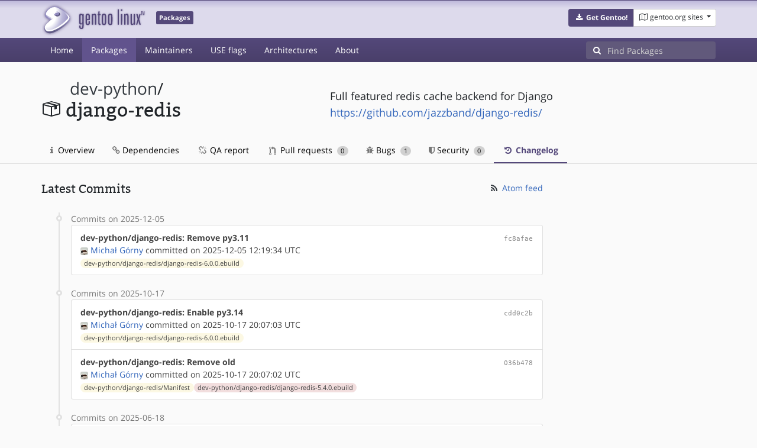

--- FILE ---
content_type: text/html; charset=utf-8
request_url: https://packages.gentoo.org/packages/dev-python/django-redis/changelog
body_size: 5616
content:
<!doctype html><html lang="en"><head><title>dev-python/django-redis – Gentoo Packages</title><meta charset="utf-8"><meta name="viewport" content="width=device-width, initial-scale=1.0"><meta name="theme-color" content="#54487a"><meta name="description" content="Gentoo Packages Database"><script src="/assets/application.js"></script><link rel="icon" href="https://packages.gentoo.org/favicon.ico" type="image/x-icon"><link rel="stylesheet" href="/assets/stylesheets.css"></head><body><header><div class="site-title"><div class="container"><div class="row justify-content-between"><div class="logo"><a href="/" title="Back to the homepage" class="site-logo"><img src="https://assets.gentoo.org/tyrian/site-logo.png" alt="Gentoo" srcset="https://assets.gentoo.org/tyrian/site-logo.svg"></a> <span class="site-label">Packages</span></div><div class="site-title-buttons"><div class="btn-group btn-group-sm"><a href="https://get.gentoo.org/" role="button" class="btn get-gentoo"><span class="fa fa-fw fa-download"></span> <strong>Get Gentoo!</strong></a><div class="btn-group btn-group-sm"><a class="btn gentoo-org-sites dropdown-toggle" data-toggle="dropdown" data-target="#" href="#"><span class="fa fa-fw fa-map-o"></span> <span class="d-none d-sm-inline">gentoo.org sites</span> <span class="caret"></span></a><div class="dropdown-menu dropdown-menu-right"><a class="dropdown-item" href="https://www.gentoo.org/" title="Main Gentoo website"><span class="fa fa-home fa-fw"></span> gentoo.org</a> <a class="dropdown-item" href="https://wiki.gentoo.org/" title="Find and contribute documentation"><span class="fa fa-file-text-o fa-fw"></span> Wiki</a> <a class="dropdown-item" href="https://bugs.gentoo.org/" title="Report issues and find common issues"><span class="fa fa-bug fa-fw"></span> Bugs</a> <a class="dropdown-item" href="https://forums.gentoo.org/" title="Discuss with the community"><span class="fa fa-comments-o fa-fw"></span> Forums</a> <a class="dropdown-item" href="https://packages.gentoo.org/" title="Find software for your Gentoo"><span class="fa fa-hdd-o fa-fw"></span> Packages</a><div class="dropdown-divider"></div><a class="dropdown-item" href="https://planet.gentoo.org/" title="Find out what's going on in the developer community"><span class="fa fa-rss fa-fw"></span> Planet</a> <a class="dropdown-item" href="https://archives.gentoo.org/" title="Read up on past discussions"><span class="fa fa-archive fa-fw"></span> Archives</a> <a class="dropdown-item" href="https://sources.gentoo.org/" title="Browse our source code"><span class="fa fa-code fa-fw"></span> Sources</a><div class="dropdown-divider"></div><a class="dropdown-item" href="https://infra-status.gentoo.org/" title="Get updates on the services provided by Gentoo"><span class="fa fa-server fa-fw"></span> Infra Status</a></div></div></div></div></div></div></div><nav class="tyrian-navbar navbar navbar-dark navbar-expand-lg bg-primary" role="navigation"><div class="container"><div class="navbar-header"><button class="navbar-toggler" type="button" data-toggle="collapse" data-target="#navbar-main-collapse" aria-controls="navbar-main-collapse" aria-expanded="false" aria-label="Toggle navigation"><span class="navbar-toggler-icon"></span></button></div><div class="collapse navbar-collapse navbar-main-collapse" id="navbar-main-collapse"><ul class="navbar-nav mr-auto"><li class="nav-item"><a class="nav-link" href="/">Home</a></li><li class="nav-item active"><a class="nav-link" href="/categories">Packages</a></li><li class="nav-item"><a class="nav-link" href="/maintainers">Maintainers</a></li><li class="nav-item"><a class="nav-link" href="/useflags">USE flags</a></li><li class="nav-item"><a class="nav-link" href="/arches">Architectures</a></li><li class="nav-item"><a class="nav-link" href="/about">About</a></li></ul><form class="form-inline inlinesearch" role="search" action="/packages/search" method="get"><div class="input-group"><div class="input-group-prepend"><span class="input-group-text" id="basic-addon1"><i class="fa fa-search" aria-hidden="true"></i></span></div><input class="form-control" name="q" type="text" placeholder="Find Packages" aria-label="Find Packages"></div></form></div></div></nav></header><div class="kk-header-container"><div class="container"><div class="row"><div class="col-12"><div class="row mt-3"><div class="col-md-5"><h1 class="stick-top kk-package-title" id="package-title" data-atom="dev-python/django-redis" data-category="dev-python" data-name="django-redis"><small class="kk-package-cat"><a href="/categories/dev-python" class="text-dark">dev-python</a>/</small><div><svg height="32" class="octicon octicon-package right left kk-package-icon" aria-label="Package icon" viewBox="0 0 16 16" version="1.1" width="32" role="img"><path fill-rule="evenodd" d="M1 4.27v7.47c0 .45.3.84.75.97l6.5 1.73c.16.05.34.05.5 0l6.5-1.73c.45-.13.75-.52.75-.97V4.27c0-.45-.3-.84-.75-.97l-6.5-1.74a1.4 1.4 0 0 0-.5 0L1.75 3.3c-.45.13-.75.52-.75.97zm7 9.09l-6-1.59V5l6 1.61v6.75zM2 4l2.5-.67L11 5.06l-2.5.67L2 4zm13 7.77l-6 1.59V6.61l2-.55V8.5l2-.53V5.53L15 5v6.77zm-2-7.24L6.5 2.8l2-.53L15 4l-2 .53z"></path></svg><div class="kk-package-name">django-redis</div></div></h1></div><div class="col-md-7"><p class="lead kk-package-maindesc">Full featured redis cache backend for Django</p><p class="kk-package-homepage"><a href="https://github.com/jazzband/django-redis/">https://github.com/jazzband/django-redis/</a></p></div><div class="col-md-12 pt-4 mt-1"><nav class="nav kk-package-nav"><a class="nav-link" href="/packages/dev-python/django-redis"><i class="fa fa-info mr-1" aria-hidden="true"></i> Overview </a><a class="nav-link" href="/packages/dev-python/django-redis/dependencies"><i class="fa fa-link" aria-hidden="true"></i> Dependencies </a><a class="nav-link" href="/packages/dev-python/django-redis/qa-report"><i class="fa fa-fw fa-chain-broken" aria-hidden="true"></i> QA report </a><a class="nav-link" href="/packages/dev-python/django-redis/pull-requests"><i class="octicon octicon-git-pull-request opticon-resource-icon ml-1" aria-hidden="true"></i> Pull requests <span class="ml-1 badge badge-pill kk-misc-badge">0</span></a><a class="nav-link" href="/packages/dev-python/django-redis/bugs"><i class="fa fa-bug" aria-hidden="true"></i> Bugs <span class="ml-1 badge badge-pill kk-misc-badge">1</span></a><a class="nav-link" href="/packages/dev-python/django-redis/security"><i class="fa fa-shield" aria-hidden="true"></i> Security <span class="ml-1 badge badge-pill kk-misc-badge">0</span></a><a class="nav-link active" href="/packages/dev-python/django-redis/changelog"><i class="fa fa-fw fa-history" aria-hidden="true"></i> Changelog </a></nav></div></div></div></div></div></div><div class="tab-content" id="myTabContent"><div class="container mb-5 tab-pane fade show active" id="overview" role="tabpanel" aria-labelledby="overview-tab"><div class="row"><div class="col-md-9"><span class="d-flex justify-content-between"><h3>Latest Commits</h3><span><a href="https://gitweb.gentoo.org/repo/gentoo.git/atom/dev-python/django-redis?h=master" target="_blank"><span class="fa fa-fw fa-rss text-dark"></span> Atom feed</a></span></span><style>
					.kk-added-file-badge {
						background-color: #dff0d8;
						font-weight: normal;
					}
					.kk-added-file-badge > a {
						color: #424242!important;
					}
					.kk-modified-file-badge {
						background-color: #fcf8e3;
						font-weight: normal;
					}
					.kk-modified-file-badge > a {
						color: #424242!important;
					}
					.kk-deleted-file-badge {
						background-color: #f2dede;
						font-weight: normal;
					}
					.kk-deleted-file-badge > a {
						color: #424242!important;
					}
				</style> <ul class="timeline"><li><span class="text-muted">Commits on 2025-12-05</span><ul class="list-group"> <li class="list-group-item"><div class="row"><div class="col-md-8"><a href="https://gitweb.gentoo.org/repo/gentoo.git/commit/?id=fc8afae1b48eb3f039982236c9896855b813f884"><b style="color:#424242!important;">dev-python/django-redis: Remove py3.11</b></a></div><div class="col-md-4 text-right text-muted"><a title="fc8afae1b48eb3f039982236c9896855b813f884" class="kk-commit" href="https://gitweb.gentoo.org/repo/gentoo.git/commit/?id=fc8afae1b48eb3f039982236c9896855b813f884">fc8afae</a></div><div class="col-md-12" style="color:#424242!important;"><img class="rounded-sm inline" src="https://www.gravatar.com/avatar/ff5429ef741b434eb2011692832f810e?s=13&amp;amp;d=retro"> <a href="mailto:mgorny@gentoo.org">Michał Górny</a> committed on 2025-12-05 12:19:34 UTC</div><div class="col-md-12"><span class="badge badge-pill badge-light kk-modified-file-badge"><a class="text-muted" href="https://gitweb.gentoo.org/repo/gentoo.git/diff/dev-python/django-redis/django-redis-6.0.0.ebuild?id=fc8afae1b48eb3f039982236c9896855b813f884">dev-python/django-redis/django-redis-6.0.0.ebuild</a></span></div></div></li></ul></li><li> <span class="text-muted">Commits on 2025-10-17</span><ul class="list-group"> <li class="list-group-item"><div class="row"><div class="col-md-8"><a href="https://gitweb.gentoo.org/repo/gentoo.git/commit/?id=cdd0c2b9de5d8901945b17a2068f4ba3750efb62"><b style="color:#424242!important;">dev-python/django-redis: Enable py3.14</b></a></div><div class="col-md-4 text-right text-muted"><a title="cdd0c2b9de5d8901945b17a2068f4ba3750efb62" class="kk-commit" href="https://gitweb.gentoo.org/repo/gentoo.git/commit/?id=cdd0c2b9de5d8901945b17a2068f4ba3750efb62">cdd0c2b</a></div><div class="col-md-12" style="color:#424242!important;"><img class="rounded-sm inline" src="https://www.gravatar.com/avatar/ff5429ef741b434eb2011692832f810e?s=13&amp;amp;d=retro"> <a href="mailto:mgorny@gentoo.org">Michał Górny</a> committed on 2025-10-17 20:07:03 UTC</div><div class="col-md-12"><span class="badge badge-pill badge-light kk-modified-file-badge"><a class="text-muted" href="https://gitweb.gentoo.org/repo/gentoo.git/diff/dev-python/django-redis/django-redis-6.0.0.ebuild?id=cdd0c2b9de5d8901945b17a2068f4ba3750efb62">dev-python/django-redis/django-redis-6.0.0.ebuild</a></span></div></div></li> <li class="list-group-item"><div class="row"><div class="col-md-8"><a href="https://gitweb.gentoo.org/repo/gentoo.git/commit/?id=036b47878d1ce3a0c9dfb49d356d6be74a32a984"><b style="color:#424242!important;">dev-python/django-redis: Remove old</b></a></div><div class="col-md-4 text-right text-muted"><a title="036b47878d1ce3a0c9dfb49d356d6be74a32a984" class="kk-commit" href="https://gitweb.gentoo.org/repo/gentoo.git/commit/?id=036b47878d1ce3a0c9dfb49d356d6be74a32a984">036b478</a></div><div class="col-md-12" style="color:#424242!important;"><img class="rounded-sm inline" src="https://www.gravatar.com/avatar/ff5429ef741b434eb2011692832f810e?s=13&amp;amp;d=retro"> <a href="mailto:mgorny@gentoo.org">Michał Górny</a> committed on 2025-10-17 20:07:02 UTC</div><div class="col-md-12"><span class="badge badge-pill badge-light kk-modified-file-badge"><a class="text-muted" href="https://gitweb.gentoo.org/repo/gentoo.git/diff/dev-python/django-redis/Manifest?id=036b47878d1ce3a0c9dfb49d356d6be74a32a984">dev-python/django-redis/Manifest</a></span><span class="badge badge-pill badge-light kk-deleted-file-badge"><a class="text-muted" href="https://gitweb.gentoo.org/repo/gentoo.git/diff/dev-python/django-redis/django-redis-5.4.0.ebuild?id=036b47878d1ce3a0c9dfb49d356d6be74a32a984">dev-python/django-redis/django-redis-5.4.0.ebuild</a></span></div></div></li></ul></li><li> <span class="text-muted">Commits on 2025-06-18</span><ul class="list-group"> <li class="list-group-item"><div class="row"><div class="col-md-8"><a href="https://gitweb.gentoo.org/repo/gentoo.git/commit/?id=a3587767cb3ea7f007865c1e7b19ae9ed7667bf0"><b style="color:#424242!important;">dev-python/django-redis: Bump to 6.0.0</b></a></div><div class="col-md-4 text-right text-muted"><a title="a3587767cb3ea7f007865c1e7b19ae9ed7667bf0" class="kk-commit" href="https://gitweb.gentoo.org/repo/gentoo.git/commit/?id=a3587767cb3ea7f007865c1e7b19ae9ed7667bf0">a358776</a></div><div class="col-md-12" style="color:#424242!important;"><img class="rounded-sm inline" src="https://www.gravatar.com/avatar/ff5429ef741b434eb2011692832f810e?s=13&amp;amp;d=retro"> <a href="mailto:mgorny@gentoo.org">Michał Górny</a> committed on 2025-06-18 10:38:08 UTC</div><div class="col-md-12"><span class="badge badge-pill badge-light kk-added-file-badge"><a class="text-muted" href="https://gitweb.gentoo.org/repo/gentoo.git/diff/dev-python/django-redis/django-redis-6.0.0.ebuild?id=a3587767cb3ea7f007865c1e7b19ae9ed7667bf0">dev-python/django-redis/django-redis-6.0.0.ebuild</a></span><span class="badge badge-pill badge-light kk-modified-file-badge"><a class="text-muted" href="https://gitweb.gentoo.org/repo/gentoo.git/diff/dev-python/django-redis/Manifest?id=a3587767cb3ea7f007865c1e7b19ae9ed7667bf0">dev-python/django-redis/Manifest</a></span></div></div></li></ul></li><li> <span class="text-muted">Commits on 2024-06-20</span><ul class="list-group"> <li class="list-group-item"><div class="row"><div class="col-md-8"><a href="https://gitweb.gentoo.org/repo/gentoo.git/commit/?id=6728de8003528d9571df0e36ebdc216f27c2b02a"><b style="color:#424242!important;">dev-python/django-redis: Enable py3.13</b></a></div><div class="col-md-4 text-right text-muted"><a title="6728de8003528d9571df0e36ebdc216f27c2b02a" class="kk-commit" href="https://gitweb.gentoo.org/repo/gentoo.git/commit/?id=6728de8003528d9571df0e36ebdc216f27c2b02a">6728de8</a></div><div class="col-md-12" style="color:#424242!important;"><img class="rounded-sm inline" src="https://www.gravatar.com/avatar/ff5429ef741b434eb2011692832f810e?s=13&amp;amp;d=retro"> <a href="mailto:mgorny@gentoo.org">Michał Górny</a> committed on 2024-06-20 17:14:19 UTC</div><div class="col-md-12"><span class="badge badge-pill badge-light kk-modified-file-badge"><a class="text-muted" href="https://gitweb.gentoo.org/repo/gentoo.git/diff/dev-python/django-redis/django-redis-5.4.0.ebuild?id=6728de8003528d9571df0e36ebdc216f27c2b02a">dev-python/django-redis/django-redis-5.4.0.ebuild</a></span></div></div></li></ul></li><li> <span class="text-muted">Commits on 2023-12-30</span><ul class="list-group"> <li class="list-group-item"><div class="row"><div class="col-md-8"><a href="https://gitweb.gentoo.org/repo/gentoo.git/commit/?id=ab82e89a685163fd51b203537164fef193dacb3f"><b style="color:#424242!important;">dev-python/django-redis: Remove old</b></a></div><div class="col-md-4 text-right text-muted"><a title="ab82e89a685163fd51b203537164fef193dacb3f" class="kk-commit" href="https://gitweb.gentoo.org/repo/gentoo.git/commit/?id=ab82e89a685163fd51b203537164fef193dacb3f">ab82e89</a></div><div class="col-md-12" style="color:#424242!important;"><img class="rounded-sm inline" src="https://www.gravatar.com/avatar/ff5429ef741b434eb2011692832f810e?s=13&amp;amp;d=retro"> <a href="mailto:mgorny@gentoo.org">Michał Górny</a> committed on 2023-12-30 18:27:15 UTC</div><div class="col-md-12"><span class="badge badge-pill badge-light kk-modified-file-badge"><a class="text-muted" href="https://gitweb.gentoo.org/repo/gentoo.git/diff/dev-python/django-redis/Manifest?id=ab82e89a685163fd51b203537164fef193dacb3f">dev-python/django-redis/Manifest</a></span><span class="badge badge-pill badge-light kk-deleted-file-badge"><a class="text-muted" href="https://gitweb.gentoo.org/repo/gentoo.git/diff/dev-python/django-redis/django-redis-5.3.0.ebuild?id=ab82e89a685163fd51b203537164fef193dacb3f">dev-python/django-redis/django-redis-5.3.0.ebuild</a></span></div></div></li></ul></li><li> <span class="text-muted">Commits on 2023-10-02</span><ul class="list-group"> <li class="list-group-item"><div class="row"><div class="col-md-8"><a href="https://gitweb.gentoo.org/repo/gentoo.git/commit/?id=352fe124222b3c82e3e1fe85825f2248f0a78d0f"><b style="color:#424242!important;">dev-python/django-redis: Bump to 5.4.0</b></a></div><div class="col-md-4 text-right text-muted"><a title="352fe124222b3c82e3e1fe85825f2248f0a78d0f" class="kk-commit" href="https://gitweb.gentoo.org/repo/gentoo.git/commit/?id=352fe124222b3c82e3e1fe85825f2248f0a78d0f">352fe12</a></div><div class="col-md-12" style="color:#424242!important;"><img class="rounded-sm inline" src="https://www.gravatar.com/avatar/ff5429ef741b434eb2011692832f810e?s=13&amp;amp;d=retro"> <a href="mailto:mgorny@gentoo.org">Michał Górny</a> committed on 2023-10-02 04:46:42 UTC</div><div class="col-md-12"><span class="badge badge-pill badge-light kk-added-file-badge"><a class="text-muted" href="https://gitweb.gentoo.org/repo/gentoo.git/diff/dev-python/django-redis/django-redis-5.4.0.ebuild?id=352fe124222b3c82e3e1fe85825f2248f0a78d0f">dev-python/django-redis/django-redis-5.4.0.ebuild</a></span><span class="badge badge-pill badge-light kk-modified-file-badge"><a class="text-muted" href="https://gitweb.gentoo.org/repo/gentoo.git/diff/dev-python/django-redis/Manifest?id=352fe124222b3c82e3e1fe85825f2248f0a78d0f">dev-python/django-redis/Manifest</a></span></div></div></li></ul></li><li> <span class="text-muted">Commits on 2023-07-28</span><ul class="list-group"> <li class="list-group-item"><div class="row"><div class="col-md-8"><a href="https://gitweb.gentoo.org/repo/gentoo.git/commit/?id=87e599acb49daeb04f79fbd2b3cfd21887241729"><b style="color:#424242!important;">dev-python/django-redis: Enable py3.12</b></a></div><div class="col-md-4 text-right text-muted"><a title="87e599acb49daeb04f79fbd2b3cfd21887241729" class="kk-commit" href="https://gitweb.gentoo.org/repo/gentoo.git/commit/?id=87e599acb49daeb04f79fbd2b3cfd21887241729">87e599a</a></div><div class="col-md-12" style="color:#424242!important;"><img class="rounded-sm inline" src="https://www.gravatar.com/avatar/ff5429ef741b434eb2011692832f810e?s=13&amp;amp;d=retro"> <a href="mailto:mgorny@gentoo.org">Michał Górny</a> committed on 2023-07-28 15:58:27 UTC</div><div class="col-md-12"><span class="badge badge-pill badge-light kk-modified-file-badge"><a class="text-muted" href="https://gitweb.gentoo.org/repo/gentoo.git/diff/dev-python/django-redis/django-redis-5.3.0.ebuild?id=87e599acb49daeb04f79fbd2b3cfd21887241729">dev-python/django-redis/django-redis-5.3.0.ebuild</a></span></div></div></li></ul></li><li> <span class="text-muted">Commits on 2023-07-24</span><ul class="list-group"> <li class="list-group-item"><div class="row"><div class="col-md-8"><a href="https://gitweb.gentoo.org/repo/gentoo.git/commit/?id=fd43ae1ef7a0bf41980720b0d4d8e22828ff3342"><b style="color:#424242!important;">dev-python/django-redis: Remove old</b></a></div><div class="col-md-4 text-right text-muted"><a title="fd43ae1ef7a0bf41980720b0d4d8e22828ff3342" class="kk-commit" href="https://gitweb.gentoo.org/repo/gentoo.git/commit/?id=fd43ae1ef7a0bf41980720b0d4d8e22828ff3342">fd43ae1</a></div><div class="col-md-12" style="color:#424242!important;"><img class="rounded-sm inline" src="https://www.gravatar.com/avatar/ff5429ef741b434eb2011692832f810e?s=13&amp;amp;d=retro"> <a href="mailto:mgorny@gentoo.org">Michał Górny</a> committed on 2023-07-24 11:31:06 UTC</div><div class="col-md-12"><span class="badge badge-pill badge-light kk-modified-file-badge"><a class="text-muted" href="https://gitweb.gentoo.org/repo/gentoo.git/diff/dev-python/django-redis/Manifest?id=fd43ae1ef7a0bf41980720b0d4d8e22828ff3342">dev-python/django-redis/Manifest</a></span><span class="badge badge-pill badge-light kk-deleted-file-badge"><a class="text-muted" href="https://gitweb.gentoo.org/repo/gentoo.git/diff/dev-python/django-redis/django-redis-5.2.0.ebuild?id=fd43ae1ef7a0bf41980720b0d4d8e22828ff3342">dev-python/django-redis/django-redis-5.2.0.ebuild</a></span></div></div></li></ul></li><li> <span class="text-muted">Commits on 2023-06-17</span><ul class="list-group"> <li class="list-group-item"><div class="row"><div class="col-md-8"><a href="https://gitweb.gentoo.org/repo/gentoo.git/commit/?id=89fa13f11185ddc2e34df3948ff07f53cec3b969"><b style="color:#424242!important;">dev-python/django-redis: Bump to 5.3.0</b></a></div><div class="col-md-4 text-right text-muted"><a title="89fa13f11185ddc2e34df3948ff07f53cec3b969" class="kk-commit" href="https://gitweb.gentoo.org/repo/gentoo.git/commit/?id=89fa13f11185ddc2e34df3948ff07f53cec3b969">89fa13f</a></div><div class="col-md-12" style="color:#424242!important;"><img class="rounded-sm inline" src="https://www.gravatar.com/avatar/ff5429ef741b434eb2011692832f810e?s=13&amp;amp;d=retro"> <a href="mailto:mgorny@gentoo.org">Michał Górny</a> committed on 2023-06-17 05:59:01 UTC</div><div class="col-md-12"><span class="badge badge-pill badge-light kk-added-file-badge"><a class="text-muted" href="https://gitweb.gentoo.org/repo/gentoo.git/diff/dev-python/django-redis/django-redis-5.3.0.ebuild?id=89fa13f11185ddc2e34df3948ff07f53cec3b969">dev-python/django-redis/django-redis-5.3.0.ebuild</a></span><span class="badge badge-pill badge-light kk-modified-file-badge"><a class="text-muted" href="https://gitweb.gentoo.org/repo/gentoo.git/diff/dev-python/django-redis/Manifest?id=89fa13f11185ddc2e34df3948ff07f53cec3b969">dev-python/django-redis/Manifest</a></span></div></div></li></ul></li><li> <span class="text-muted">Commits on 2023-05-20</span><ul class="list-group"> <li class="list-group-item"><div class="row"><div class="col-md-8"><a href="https://gitweb.gentoo.org/repo/gentoo.git/commit/?id=7bcbcd1b8da6c6bc2d9bc69dc62d475f44690ef3"><b style="color:#424242!important;">dev-python/django-redis: Keyword 5.2.0 x86, #906601</b></a></div><div class="col-md-4 text-right text-muted"><a title="7bcbcd1b8da6c6bc2d9bc69dc62d475f44690ef3" class="kk-commit" href="https://gitweb.gentoo.org/repo/gentoo.git/commit/?id=7bcbcd1b8da6c6bc2d9bc69dc62d475f44690ef3">7bcbcd1</a></div><div class="col-md-12" style="color:#424242!important;"><img class="rounded-sm inline" src="https://www.gravatar.com/avatar/7c3755d199857c933a5213fe17c3e9db?s=13&amp;amp;d=retro"> <a href="mailto:arthurzam@gentoo.org">Arthur Zamarin</a> committed on 2023-05-20 05:58:24 UTC</div><div class="col-md-12"><span class="badge badge-pill badge-light kk-modified-file-badge"><a class="text-muted" href="https://gitweb.gentoo.org/repo/gentoo.git/diff/dev-python/django-redis/django-redis-5.2.0.ebuild?id=7bcbcd1b8da6c6bc2d9bc69dc62d475f44690ef3">dev-python/django-redis/django-redis-5.2.0.ebuild</a></span></div></div></li></ul></li><li> <span class="text-muted">Commits on 2023-03-17</span><ul class="list-group"> <li class="list-group-item"><div class="row"><div class="col-md-8"><a href="https://gitweb.gentoo.org/repo/gentoo.git/commit/?id=1192ad7cc64530b1dd02af666681491491dafb83"><b style="color:#424242!important;">dev-python/django-redis: Use pypi.eclass</b></a></div><div class="col-md-4 text-right text-muted"><a title="1192ad7cc64530b1dd02af666681491491dafb83" class="kk-commit" href="https://gitweb.gentoo.org/repo/gentoo.git/commit/?id=1192ad7cc64530b1dd02af666681491491dafb83">1192ad7</a></div><div class="col-md-12" style="color:#424242!important;"><img class="rounded-sm inline" src="https://www.gravatar.com/avatar/ff5429ef741b434eb2011692832f810e?s=13&amp;amp;d=retro"> <a href="mailto:mgorny@gentoo.org">Michał Górny</a> committed on 2023-03-17 15:28:45 UTC</div><div class="col-md-12"><span class="badge badge-pill badge-light kk-modified-file-badge"><a class="text-muted" href="https://gitweb.gentoo.org/repo/gentoo.git/diff/dev-python/django-redis/django-redis-5.2.0.ebuild?id=1192ad7cc64530b1dd02af666681491491dafb83">dev-python/django-redis/django-redis-5.2.0.ebuild</a></span></div></div></li></ul></li><li> <span class="text-muted">Commits on 2023-02-08</span><ul class="list-group"> <li class="list-group-item"><div class="row"><div class="col-md-8"><a href="https://gitweb.gentoo.org/repo/gentoo.git/commit/?id=746be01ea417ababe2cfeeaa34e656aad8fa58f9"><b style="color:#424242!important;">Rename dev-python/{redis-py → redis}</b></a></div><div class="col-md-4 text-right text-muted"><a title="746be01ea417ababe2cfeeaa34e656aad8fa58f9" class="kk-commit" href="https://gitweb.gentoo.org/repo/gentoo.git/commit/?id=746be01ea417ababe2cfeeaa34e656aad8fa58f9">746be01</a></div><div class="col-md-12" style="color:#424242!important;"><img class="rounded-sm inline" src="https://www.gravatar.com/avatar/ff5429ef741b434eb2011692832f810e?s=13&amp;amp;d=retro"> <a href="mailto:mgorny@gentoo.org">Michał Górny</a> committed on 2023-02-08 18:15:19 UTC</div><div class="col-md-12"><span class="badge badge-pill badge-light kk-modified-file-badge"><a class="text-muted" href="https://gitweb.gentoo.org/repo/gentoo.git/diff/dev-python/django-redis/django-redis-5.2.0.ebuild?id=746be01ea417ababe2cfeeaa34e656aad8fa58f9">dev-python/django-redis/django-redis-5.2.0.ebuild</a></span></div></div></li></ul></li><li> <span class="text-muted">Commits on 2023-01-28</span><ul class="list-group"> <li class="list-group-item"><div class="row"><div class="col-md-8"><a href="https://gitweb.gentoo.org/repo/gentoo.git/commit/?id=1464f96ced2011002b574bfae33bff0b648374a7"><b style="color:#424242!important;">dev-python/django-redis: enable py3.11</b></a></div><div class="col-md-4 text-right text-muted"><a title="1464f96ced2011002b574bfae33bff0b648374a7" class="kk-commit" href="https://gitweb.gentoo.org/repo/gentoo.git/commit/?id=1464f96ced2011002b574bfae33bff0b648374a7">1464f96</a></div><div class="col-md-12" style="color:#424242!important;"><img class="rounded-sm inline" src="https://www.gravatar.com/avatar/1211c489de44db2f60c5b44af2648e71?s=13&amp;amp;d=retro"> <a href="mailto:andrewammerlaan@gentoo.org">Andrew Ammerlaan</a> committed on 2023-01-28 10:01:34 UTC</div><div class="col-md-12"><span class="badge badge-pill badge-light kk-modified-file-badge"><a class="text-muted" href="https://gitweb.gentoo.org/repo/gentoo.git/diff/dev-python/django-redis/django-redis-5.2.0.ebuild?id=1464f96ced2011002b574bfae33bff0b648374a7">dev-python/django-redis/django-redis-5.2.0.ebuild</a></span></div></div></li></ul></li><li> <span class="text-muted">Commits on 2023-01-14</span><ul class="list-group"> <li class="list-group-item"><div class="row"><div class="col-md-8"><a href="https://gitweb.gentoo.org/repo/gentoo.git/commit/?id=ed468028e725c9580a7b2ee02d6b7b9375f7a0b2"><b style="color:#424242!important;">*/*: remove py3.8 from PYTHON_COMPAT</b></a></div><div class="col-md-4 text-right text-muted"><a title="ed468028e725c9580a7b2ee02d6b7b9375f7a0b2" class="kk-commit" href="https://gitweb.gentoo.org/repo/gentoo.git/commit/?id=ed468028e725c9580a7b2ee02d6b7b9375f7a0b2">ed46802</a></div><div class="col-md-12" style="color:#424242!important;"><img class="rounded-sm inline" src="https://www.gravatar.com/avatar/ad749c7d33947840e611b0e18be937fa?s=13&amp;amp;d=retro"> <a href="mailto:soap@gentoo.org">David Seifert</a> committed on 2023-01-14 12:51:19 UTC</div><div class="col-md-12"><span class="badge badge-pill badge-light kk-modified-file-badge"><a class="text-muted" href="https://gitweb.gentoo.org/repo/gentoo.git/diff/dev-python/django-redis/django-redis-5.2.0.ebuild?id=ed468028e725c9580a7b2ee02d6b7b9375f7a0b2">dev-python/django-redis/django-redis-5.2.0.ebuild</a></span></div></div></li></ul></li><li> <span class="text-muted">Commits on 2022-06-04</span><ul class="list-group"> <li class="list-group-item"><div class="row"><div class="col-md-8"><a href="https://gitweb.gentoo.org/repo/gentoo.git/commit/?id=a789935bcbab0dff06def1a8173423b7ff3aa7c3"><b style="color:#424242!important;">dev-python/django-redis: Add python@ as maint.</b></a></div><div class="col-md-4 text-right text-muted"><a title="a789935bcbab0dff06def1a8173423b7ff3aa7c3" class="kk-commit" href="https://gitweb.gentoo.org/repo/gentoo.git/commit/?id=a789935bcbab0dff06def1a8173423b7ff3aa7c3">a789935</a></div><div class="col-md-12" style="color:#424242!important;"><img class="rounded-sm inline" src="https://www.gravatar.com/avatar/ff5429ef741b434eb2011692832f810e?s=13&amp;amp;d=retro"> <a href="mailto:mgorny@gentoo.org">Michał Górny</a> committed on 2022-06-04 17:48:12 UTC</div><div class="col-md-12"><span class="badge badge-pill badge-light kk-modified-file-badge"><a class="text-muted" href="https://gitweb.gentoo.org/repo/gentoo.git/diff/dev-python/django-redis/metadata.xml?id=a789935bcbab0dff06def1a8173423b7ff3aa7c3">dev-python/django-redis/metadata.xml</a></span></div></div></li></ul></li><li> <span class="text-muted">Commits on 2022-05-16</span><ul class="list-group"> <li class="list-group-item"><div class="row"><div class="col-md-8"><a href="https://gitweb.gentoo.org/repo/gentoo.git/commit/?id=e8d8f1b4f9a7bfb284fb62acc3e3177514c49393"><b style="color:#424242!important;">dev-python/django-redis: Remove old</b></a></div><div class="col-md-4 text-right text-muted"><a title="e8d8f1b4f9a7bfb284fb62acc3e3177514c49393" class="kk-commit" href="https://gitweb.gentoo.org/repo/gentoo.git/commit/?id=e8d8f1b4f9a7bfb284fb62acc3e3177514c49393">e8d8f1b</a></div><div class="col-md-12" style="color:#424242!important;"><img class="rounded-sm inline" src="https://www.gravatar.com/avatar/ff5429ef741b434eb2011692832f810e?s=13&amp;amp;d=retro"> <a href="mailto:mgorny@gentoo.org">Michał Górny</a> committed on 2022-05-16 13:17:37 UTC</div><div class="col-md-12"><span class="badge badge-pill badge-light kk-modified-file-badge"><a class="text-muted" href="https://gitweb.gentoo.org/repo/gentoo.git/diff/dev-python/django-redis/Manifest?id=e8d8f1b4f9a7bfb284fb62acc3e3177514c49393">dev-python/django-redis/Manifest</a></span><span class="badge badge-pill badge-light kk-deleted-file-badge"><a class="text-muted" href="https://gitweb.gentoo.org/repo/gentoo.git/diff/dev-python/django-redis/django-redis-5.0.0.ebuild?id=e8d8f1b4f9a7bfb284fb62acc3e3177514c49393">dev-python/django-redis/django-redis-5.0.0.ebuild</a></span><span class="badge badge-pill badge-light kk-deleted-file-badge"><a class="text-muted" href="https://gitweb.gentoo.org/repo/gentoo.git/diff/dev-python/django-redis/django-redis-5.1.0.ebuild?id=e8d8f1b4f9a7bfb284fb62acc3e3177514c49393">dev-python/django-redis/django-redis-5.1.0.ebuild</a></span></div></div></li></ul></li><li> <span class="text-muted">Commits on 2021-12-22</span><ul class="list-group"> <li class="list-group-item"><div class="row"><div class="col-md-8"><a href="https://gitweb.gentoo.org/repo/gentoo.git/commit/?id=88351eaf28766d225d1fb505471fae3553cd9813"><b style="color:#424242!important;">dev-python/django-redis: add 5.2.0</b></a></div><div class="col-md-4 text-right text-muted"><a title="88351eaf28766d225d1fb505471fae3553cd9813" class="kk-commit" href="https://gitweb.gentoo.org/repo/gentoo.git/commit/?id=88351eaf28766d225d1fb505471fae3553cd9813">88351ea</a></div><div class="col-md-12" style="color:#424242!important;"><img class="rounded-sm inline" src="https://www.gravatar.com/avatar/7c3755d199857c933a5213fe17c3e9db?s=13&amp;amp;d=retro"> <a href="mailto:arthurzam@gentoo.org">Arthur Zamarin</a> committed on 2021-12-22 18:09:46 UTC</div><div class="col-md-12"><span class="badge badge-pill badge-light kk-added-file-badge"><a class="text-muted" href="https://gitweb.gentoo.org/repo/gentoo.git/diff/dev-python/django-redis/django-redis-5.2.0.ebuild?id=88351eaf28766d225d1fb505471fae3553cd9813">dev-python/django-redis/django-redis-5.2.0.ebuild</a></span><span class="badge badge-pill badge-light kk-modified-file-badge"><a class="text-muted" href="https://gitweb.gentoo.org/repo/gentoo.git/diff/dev-python/django-redis/Manifest?id=88351eaf28766d225d1fb505471fae3553cd9813">dev-python/django-redis/Manifest</a></span></div></div></li></ul></li><li> <span class="text-muted">Commits on 2021-11-30</span><ul class="list-group"> <li class="list-group-item"><div class="row"><div class="col-md-8"><a href="https://gitweb.gentoo.org/repo/gentoo.git/commit/?id=618ff7333a1dc239daa7241c33259996ab99fd0d"><b style="color:#424242!important;">dev-python/django-redis: Bump to 5.1.0</b></a></div><div class="col-md-4 text-right text-muted"><a title="618ff7333a1dc239daa7241c33259996ab99fd0d" class="kk-commit" href="https://gitweb.gentoo.org/repo/gentoo.git/commit/?id=618ff7333a1dc239daa7241c33259996ab99fd0d">618ff73</a></div><div class="col-md-12" style="color:#424242!important;"><img class="rounded-sm inline" src="https://www.gravatar.com/avatar/ff5429ef741b434eb2011692832f810e?s=13&amp;amp;d=retro"> <a href="mailto:mgorny@gentoo.org">Michał Górny</a> committed on 2021-11-30 18:46:26 UTC</div><div class="col-md-12"><span class="badge badge-pill badge-light kk-added-file-badge"><a class="text-muted" href="https://gitweb.gentoo.org/repo/gentoo.git/diff/dev-python/django-redis/django-redis-5.1.0.ebuild?id=618ff7333a1dc239daa7241c33259996ab99fd0d">dev-python/django-redis/django-redis-5.1.0.ebuild</a></span><span class="badge badge-pill badge-light kk-modified-file-badge"><a class="text-muted" href="https://gitweb.gentoo.org/repo/gentoo.git/diff/dev-python/django-redis/Manifest?id=618ff7333a1dc239daa7241c33259996ab99fd0d">dev-python/django-redis/Manifest</a></span></div></div></li></ul></li><li> <span class="text-muted">Commits on 2021-10-17</span><ul class="list-group"> <li class="list-group-item"><div class="row"><div class="col-md-8"><a href="https://gitweb.gentoo.org/repo/gentoo.git/commit/?id=38dba3b1206227009796d7f8e7ef617efe330d72"><b style="color:#424242!important;">dev-python/django-redis: Remove old</b></a></div><div class="col-md-4 text-right text-muted"><a title="38dba3b1206227009796d7f8e7ef617efe330d72" class="kk-commit" href="https://gitweb.gentoo.org/repo/gentoo.git/commit/?id=38dba3b1206227009796d7f8e7ef617efe330d72">38dba3b</a></div><div class="col-md-12" style="color:#424242!important;"><img class="rounded-sm inline" src="https://www.gravatar.com/avatar/ff5429ef741b434eb2011692832f810e?s=13&amp;amp;d=retro"> <a href="mailto:mgorny@gentoo.org">Michał Górny</a> committed on 2021-10-17 07:41:42 UTC</div><div class="col-md-12"><span class="badge badge-pill badge-light kk-modified-file-badge"><a class="text-muted" href="https://gitweb.gentoo.org/repo/gentoo.git/diff/dev-python/django-redis/Manifest?id=38dba3b1206227009796d7f8e7ef617efe330d72">dev-python/django-redis/Manifest</a></span><span class="badge badge-pill badge-light kk-deleted-file-badge"><a class="text-muted" href="https://gitweb.gentoo.org/repo/gentoo.git/diff/dev-python/django-redis/django-redis-4.10.0.ebuild?id=38dba3b1206227009796d7f8e7ef617efe330d72">dev-python/django-redis/django-redis-4.10.0.ebuild</a></span></div></div></li></ul></li><li> <span class="text-muted">Commits on 2021-09-11</span><ul class="list-group"> <li class="list-group-item"><div class="row"><div class="col-md-8"><a href="https://gitweb.gentoo.org/repo/gentoo.git/commit/?id=38b155fa1bf907617067c98eb4ba3a5d0790eb1a"><b style="color:#424242!important;">**/metadata.xml: Replace http by https in DOCTYPE element</b></a></div><div class="col-md-4 text-right text-muted"><a title="38b155fa1bf907617067c98eb4ba3a5d0790eb1a" class="kk-commit" href="https://gitweb.gentoo.org/repo/gentoo.git/commit/?id=38b155fa1bf907617067c98eb4ba3a5d0790eb1a">38b155f</a></div><div class="col-md-12" style="color:#424242!important;"><img class="rounded-sm inline" src="https://www.gravatar.com/avatar/9b780464538c2e5d91e7ef48683ad46d?s=13&amp;amp;d=retro"> <a href="mailto:ulm@gentoo.org">Ulrich Müller</a> committed on 2021-09-11 13:22:48 UTC</div><div class="col-md-12"><span class="badge badge-pill badge-light kk-modified-file-badge"><a class="text-muted" href="https://gitweb.gentoo.org/repo/gentoo.git/diff/dev-python/django-redis/metadata.xml?id=38b155fa1bf907617067c98eb4ba3a5d0790eb1a">dev-python/django-redis/metadata.xml</a></span></div></div></li></ul></li><li> <span class="text-muted">Commits on 2021-08-23</span><ul class="list-group"> <li class="list-group-item"><div class="row"><div class="col-md-8"><a href="https://gitweb.gentoo.org/repo/gentoo.git/commit/?id=e01c5f0e46aa7f1acf7a1e7bf70b699fec6bc7b5"><b style="color:#424242!important;">dev-python/django-redis: add 5.0.0, enable py3.{9,10}, EAPI=8, add tests</b></a></div><div class="col-md-4 text-right text-muted"><a title="e01c5f0e46aa7f1acf7a1e7bf70b699fec6bc7b5" class="kk-commit" href="https://gitweb.gentoo.org/repo/gentoo.git/commit/?id=e01c5f0e46aa7f1acf7a1e7bf70b699fec6bc7b5">e01c5f0</a></div><div class="col-md-12" style="color:#424242!important;"><img class="rounded-sm inline" src="https://www.gravatar.com/avatar/7c3755d199857c933a5213fe17c3e9db?s=13&amp;amp;d=retro"> <a href="mailto:arthurzam@gentoo.org">Arthur Zamarin</a> committed on 2021-08-23 13:51:06 UTC</div><div class="col-md-12"><span class="badge badge-pill badge-light kk-added-file-badge"><a class="text-muted" href="https://gitweb.gentoo.org/repo/gentoo.git/diff/dev-python/django-redis/django-redis-5.0.0.ebuild?id=e01c5f0e46aa7f1acf7a1e7bf70b699fec6bc7b5">dev-python/django-redis/django-redis-5.0.0.ebuild</a></span><span class="badge badge-pill badge-light kk-modified-file-badge"><a class="text-muted" href="https://gitweb.gentoo.org/repo/gentoo.git/diff/dev-python/django-redis/Manifest?id=e01c5f0e46aa7f1acf7a1e7bf70b699fec6bc7b5">dev-python/django-redis/Manifest</a></span></div></div></li></ul></li><li> <span class="text-muted">Commits on 2020-12-11</span><ul class="list-group"> <li class="list-group-item"><div class="row"><div class="col-md-8"><a href="https://gitweb.gentoo.org/repo/gentoo.git/commit/?id=80e5fb5f0ab075fbe645121ab15ab46938eb7aa1"><b style="color:#424242!important;">dev-python/django-redis: Update HOMEPAGE</b></a></div><div class="col-md-4 text-right text-muted"><a title="80e5fb5f0ab075fbe645121ab15ab46938eb7aa1" class="kk-commit" href="https://gitweb.gentoo.org/repo/gentoo.git/commit/?id=80e5fb5f0ab075fbe645121ab15ab46938eb7aa1">80e5fb5</a></div><div class="col-md-12" style="color:#424242!important;"><img class="rounded-sm inline" src="https://www.gravatar.com/avatar/ff5429ef741b434eb2011692832f810e?s=13&amp;amp;d=retro"> <a href="mailto:mgorny@gentoo.org">Michał Górny</a> committed on 2020-12-11 14:51:41 UTC</div><div class="col-md-12"><span class="badge badge-pill badge-light kk-modified-file-badge"><a class="text-muted" href="https://gitweb.gentoo.org/repo/gentoo.git/diff/dev-python/django-redis/django-redis-4.10.0.ebuild?id=80e5fb5f0ab075fbe645121ab15ab46938eb7aa1">dev-python/django-redis/django-redis-4.10.0.ebuild</a></span><span class="badge badge-pill badge-light kk-modified-file-badge"><a class="text-muted" href="https://gitweb.gentoo.org/repo/gentoo.git/diff/dev-python/django-redis/metadata.xml?id=80e5fb5f0ab075fbe645121ab15ab46938eb7aa1">dev-python/django-redis/metadata.xml</a></span></div></div></li></ul></li><li> <span class="text-muted">Commits on 2020-08-02</span><ul class="list-group"> <li class="list-group-item"><div class="row"><div class="col-md-8"><a href="https://gitweb.gentoo.org/repo/gentoo.git/commit/?id=69e71dfe0357f16c0ad010ea7cc81c76673c086c"><b style="color:#424242!important;">dev-python/django-redis: drop py3.6 in favor of py3_{7,8}</b></a></div><div class="col-md-4 text-right text-muted"><a title="69e71dfe0357f16c0ad010ea7cc81c76673c086c" class="kk-commit" href="https://gitweb.gentoo.org/repo/gentoo.git/commit/?id=69e71dfe0357f16c0ad010ea7cc81c76673c086c">69e71df</a></div><div class="col-md-12" style="color:#424242!important;"><img class="rounded-sm inline" src="https://www.gravatar.com/avatar/0941a3e87705817f6513bd5775a2e557?s=13&amp;amp;d=retro"> <a href="mailto:bman@gentoo.org">Aaron Bauman</a> committed on 2020-08-02 04:21:52 UTC</div><div class="col-md-12"><span class="badge badge-pill badge-light kk-modified-file-badge"><a class="text-muted" href="https://gitweb.gentoo.org/repo/gentoo.git/diff/dev-python/django-redis/django-redis-4.10.0.ebuild?id=69e71dfe0357f16c0ad010ea7cc81c76673c086c">dev-python/django-redis/django-redis-4.10.0.ebuild</a></span></div></div></li></ul></li><li> <span class="text-muted">Commits on 2019-12-28</span><ul class="list-group"> <li class="list-group-item"><div class="row"><div class="col-md-8"><a href="https://gitweb.gentoo.org/repo/gentoo.git/commit/?id=13df5fff1d3230d2fe7dc995667f81f75dddd45b"><b style="color:#424242!important;">dev-python/django-redis: Remove Py2</b></a></div><div class="col-md-4 text-right text-muted"><a title="13df5fff1d3230d2fe7dc995667f81f75dddd45b" class="kk-commit" href="https://gitweb.gentoo.org/repo/gentoo.git/commit/?id=13df5fff1d3230d2fe7dc995667f81f75dddd45b">13df5ff</a></div><div class="col-md-12" style="color:#424242!important;"><img class="rounded-sm inline" src="https://www.gravatar.com/avatar/ad749c7d33947840e611b0e18be937fa?s=13&amp;amp;d=retro"> <a href="mailto:soap@gentoo.org">David Seifert</a> committed on 2019-12-28 16:12:09 UTC</div><div class="col-md-12"><span class="badge badge-pill badge-light kk-modified-file-badge"><a class="text-muted" href="https://gitweb.gentoo.org/repo/gentoo.git/diff/dev-python/django-redis/django-redis-4.10.0.ebuild?id=13df5fff1d3230d2fe7dc995667f81f75dddd45b">dev-python/django-redis/django-redis-4.10.0.ebuild</a></span></div></div></li></ul></li><li> <span class="text-muted">Commits on 2019-04-03</span><ul class="list-group"> <li class="list-group-item"><div class="row"><div class="col-md-8"><a href="https://gitweb.gentoo.org/repo/gentoo.git/commit/?id=3284da4b736d3c16ad16ec444d7da074aa164a82"><b style="color:#424242!important;">dev-python/django-redis: Full featured redis cache backend for Django</b></a></div><div class="col-md-4 text-right text-muted"><a title="3284da4b736d3c16ad16ec444d7da074aa164a82" class="kk-commit" href="https://gitweb.gentoo.org/repo/gentoo.git/commit/?id=3284da4b736d3c16ad16ec444d7da074aa164a82">3284da4</a></div><div class="col-md-12" style="color:#424242!important;"><img class="rounded-sm inline" src="https://www.gravatar.com/avatar/ba9f9321fd8da4cb84c821aa1c712e5f?s=13&amp;amp;d=retro"> <a href="mailto:williamh@gentoo.org">William Hubbs</a> committed on 2019-04-03 18:46:18 UTC</div><div class="col-md-12"><span class="badge badge-pill badge-light kk-added-file-badge"><a class="text-muted" href="https://gitweb.gentoo.org/repo/gentoo.git/diff/dev-python/django-redis/Manifest?id=3284da4b736d3c16ad16ec444d7da074aa164a82">dev-python/django-redis/Manifest</a></span><span class="badge badge-pill badge-light kk-added-file-badge"><a class="text-muted" href="https://gitweb.gentoo.org/repo/gentoo.git/diff/dev-python/django-redis/django-redis-4.10.0.ebuild?id=3284da4b736d3c16ad16ec444d7da074aa164a82">dev-python/django-redis/django-redis-4.10.0.ebuild</a></span><span class="badge badge-pill badge-light kk-added-file-badge"><a class="text-muted" href="https://gitweb.gentoo.org/repo/gentoo.git/diff/dev-python/django-redis/metadata.xml?id=3284da4b736d3c16ad16ec444d7da074aa164a82">dev-python/django-redis/metadata.xml</a></span></div></div></li></ul></li></ul></div></div></div></div><footer style="background-color: #fafafa; box-shadow:none!important;"><div class="container pt-4" style="border-top: 1px solid #dddddd;"><div class="row"><div class="col-2 col-sm-2 col-md-2"><ul class="footerlinks three-icons"><li><a href="https://twitter.com/gentoo" title="@Gentoo on Twitter"><span class="fa fa-twitter fa-fw"></span></a></li><li><a href="https://www.facebook.com/gentoo.org" title="Gentoo on Facebook"><span class="fa fa-facebook fa-fw"></span></a></li><li><a href="https://www.reddit.com/r/Gentoo/" title="Gentoo on Reddit"><span class="fa fa-reddit-alien fa-fw"></span></a></li></ul></div><div class="col-8 col-sm-8 col-md-8"><strong>&copy; 2001&ndash;2025 Gentoo Authors</strong><br><small>Gentoo is a trademark of the Gentoo Foundation, Inc. and of Förderverein Gentoo e.V. The contents of this document, unless otherwise expressly stated, are licensed under the <a href="https://creativecommons.org/licenses/by-sa/4.0/" rel="license">CC-BY-SA-4.0</a> license. The <a href="https://www.gentoo.org/inside-gentoo/foundation/name-logo-guidelines.html">Gentoo Name and Logo Usage Guidelines</a> apply.</small></div><div class="col-2 col-sm-2 col-md-2 text-right"><strong><a class="text-dark" href="https://www.gentoo.org/inside-gentoo/contact/">Contact</a></strong><br><small>v1.0.3</small></div></div></div></footer></body></html>